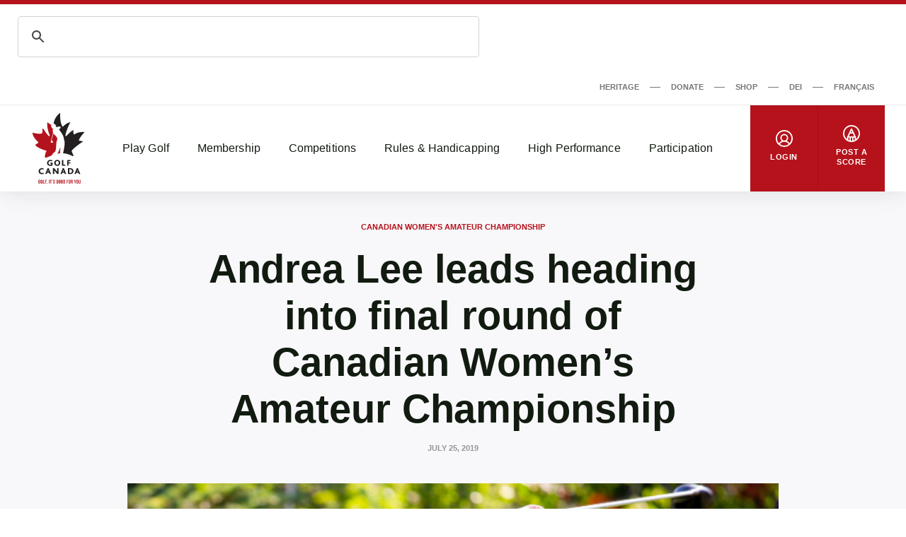

--- FILE ---
content_type: text/html; charset=utf-8
request_url: https://www.google.com/recaptcha/api2/aframe
body_size: 118
content:
<!DOCTYPE HTML><html><head><meta http-equiv="content-type" content="text/html; charset=UTF-8"></head><body><script nonce="F_vpKWZjDq277MSRHKxqRQ">/** Anti-fraud and anti-abuse applications only. See google.com/recaptcha */ try{var clients={'sodar':'https://pagead2.googlesyndication.com/pagead/sodar?'};window.addEventListener("message",function(a){try{if(a.source===window.parent){var b=JSON.parse(a.data);var c=clients[b['id']];if(c){var d=document.createElement('img');d.src=c+b['params']+'&rc='+(localStorage.getItem("rc::a")?sessionStorage.getItem("rc::b"):"");window.document.body.appendChild(d);sessionStorage.setItem("rc::e",parseInt(sessionStorage.getItem("rc::e")||0)+1);localStorage.setItem("rc::h",'1769858947280');}}}catch(b){}});window.parent.postMessage("_grecaptcha_ready", "*");}catch(b){}</script></body></html>

--- FILE ---
content_type: image/svg+xml
request_url: https://d34oo5x54o72bd.cloudfront.net/app/uploads/2021/01/saskatchewan-golf.svg
body_size: 14501
content:
<?xml version="1.0" encoding="UTF-8"?> <svg xmlns="http://www.w3.org/2000/svg" width="67" height="81" viewBox="0 0 67 81" fill="none"><path fill-rule="evenodd" clip-rule="evenodd" d="M30.4999 62.6003C30.4999 62.7297 30.4942 62.8407 30.4814 62.9346C30.4714 63.0292 30.4558 63.1024 30.4366 63.1586L30.3626 63.276L30.2588 63.3094C30.2012 63.3094 30.1073 63.2689 29.9764 63.1892C29.847 63.1095 29.6763 63.0221 29.4615 62.9282C29.2481 62.8336 28.9921 62.7468 28.6948 62.6664C28.3975 62.5868 28.054 62.5462 27.6613 62.5462C27.241 62.5462 26.8619 62.6181 26.5219 62.7639C26.1827 62.9097 25.8939 63.1138 25.6514 63.3798C25.4117 63.6458 25.2254 63.9645 25.0973 64.3364C24.9672 64.7091 24.9025 65.1216 24.9025 65.5726C24.9025 66.0683 24.9686 66.5043 25.0995 66.8819C25.2318 67.2589 25.416 67.574 25.6514 67.8293C25.8889 68.0832 26.1734 68.2753 26.5063 68.404C26.8377 68.5341 27.2062 68.5989 27.6073 68.5989C27.8029 68.5989 27.9978 68.5768 28.1898 68.5313C28.3818 68.4865 28.5596 68.4196 28.7246 68.3307V66.3222H27.0852C27.0042 66.3222 26.9416 66.2724 26.8968 66.1714C26.8527 66.0704 26.8306 65.9004 26.8306 65.6608C26.8306 65.5349 26.8363 65.4289 26.847 65.345C26.8584 65.261 26.8754 65.1913 26.8968 65.1401L26.9779 65.0263L27.0852 64.9893H30.0098C30.0824 64.9893 30.145 65.0036 30.2012 65.0263L30.3491 65.138C30.3918 65.1871 30.4231 65.2454 30.4458 65.3144C30.4679 65.3841 30.4793 65.463 30.4793 65.5526V69.0007C30.4793 69.1344 30.4558 69.2518 30.4103 69.3521C30.3626 69.4516 30.2659 69.5327 30.1201 69.5896C29.9757 69.6465 29.7965 69.7077 29.5817 69.7703C29.369 69.8336 29.1471 69.8869 28.9153 69.9317C28.687 69.9765 28.453 70.0092 28.2204 70.0306C27.985 70.0526 27.7503 70.0654 27.5134 70.0654C26.8207 70.0654 26.2012 69.9651 25.6564 69.7681C25.1087 69.5683 24.645 69.2817 24.2666 68.9033C23.8861 68.5263 23.5966 68.0669 23.3961 67.5249C23.1948 66.9815 23.0952 66.367 23.0952 65.6792C23.0952 64.9694 23.2019 64.3336 23.416 63.7682C23.6301 63.2034 23.9331 62.7241 24.3264 62.3293C24.7197 61.9346 25.1941 61.6316 25.7503 61.4218C26.3043 61.212 26.9238 61.1074 27.6073 61.1074C27.9828 61.1074 28.3235 61.133 28.6308 61.1842C28.9394 61.2347 29.2083 61.2966 29.4387 61.3713C29.667 61.4445 29.8591 61.5235 30.0098 61.6088C30.1628 61.6942 30.268 61.7682 30.3292 61.83C30.3896 61.8926 30.4323 61.9815 30.4594 62.0946C30.4857 62.2077 30.4999 62.377 30.4999 62.6003Z" fill="#1A1919"></path><path fill-rule="evenodd" clip-rule="evenodd" d="M36.4904 66.7108C36.4904 66.417 36.4662 66.1453 36.42 65.8971C36.373 65.6496 36.2926 65.4341 36.1824 65.2527C36.07 65.0678 35.9221 64.9249 35.7365 64.8224C35.5508 64.7207 35.3175 64.6688 35.0373 64.6688C34.7877 64.6688 34.5686 64.715 34.3816 64.8061C34.1924 64.8978 34.0402 65.0315 33.9193 65.2079C33.7976 65.3843 33.708 65.5956 33.6476 65.8445C33.5864 66.0913 33.5579 66.3736 33.5579 66.6901C33.5579 66.9853 33.5821 67.257 33.6305 67.5045C33.6803 67.7527 33.7585 67.9668 33.8688 68.151C33.9776 68.3324 34.1269 68.4754 34.314 68.5763C34.501 68.6759 34.7336 68.7264 35.0089 68.7264C35.2649 68.7264 35.4861 68.6802 35.6732 68.5877C35.8602 68.4974 36.0146 68.3651 36.1355 68.1909C36.255 68.0166 36.3446 67.8054 36.4022 67.5586C36.4605 67.3096 36.4904 67.028 36.4904 66.7108ZM38.2237 66.6432C38.2237 67.1525 38.1568 67.6169 38.0231 68.0358C37.8901 68.4554 37.686 68.8167 37.4143 69.1212C37.1419 69.4248 36.7998 69.6581 36.3894 69.8246C35.9783 69.9903 35.4982 70.0714 34.9498 70.0714C34.4193 70.0714 33.957 69.9981 33.5643 69.8509C33.171 69.7029 32.8446 69.4896 32.5864 69.2072C32.3282 68.927 32.1355 68.582 32.011 68.1709C31.8851 67.7606 31.8232 67.2911 31.8232 66.7648C31.8232 66.2556 31.8908 65.7904 32.0274 65.3687C32.1639 64.9476 32.3681 64.5863 32.6405 64.2833C32.9129 63.9825 33.2528 63.7492 33.6611 63.5842C34.0693 63.4192 34.5473 63.3367 35.0978 63.3367C35.6333 63.3367 36.0971 63.4092 36.4904 63.5536C36.8823 63.6994 37.2066 63.9128 37.4633 64.1937C37.7201 64.4746 37.9107 64.8217 38.0359 65.2321C38.1611 65.6425 38.2237 66.114 38.2237 66.6432Z" fill="#1A1919"></path><path fill-rule="evenodd" clip-rule="evenodd" d="M41.2452 69.6889L41.2046 69.807L41.0681 69.8909C41.0026 69.9137 40.918 69.9293 40.8099 69.9407C40.7025 69.9514 40.5659 69.9585 40.4016 69.9585C40.2352 69.9585 40.1001 69.9514 39.9934 69.9407C39.8853 69.9293 39.7992 69.9137 39.7352 69.8909C39.6705 69.8689 39.6242 69.8404 39.5986 69.807L39.5581 69.6889V60.8859L39.5986 60.765C39.6242 60.7295 39.6705 60.6996 39.7352 60.6754C39.7992 60.6505 39.8853 60.6313 39.9934 60.6185C40.1001 60.6043 40.2352 60.5979 40.4016 60.5979C40.5659 60.5979 40.7025 60.6043 40.8099 60.6185C40.918 60.6313 41.0026 60.6505 41.0681 60.6754L41.2046 60.765L41.2452 60.8859V69.6889Z" fill="#1A1919"></path><path fill-rule="evenodd" clip-rule="evenodd" d="M46.5247 61.4418C46.5247 61.5705 46.5204 61.6751 46.5119 61.7526C46.5026 61.8309 46.4891 61.8913 46.4713 61.9347L46.4123 62.0215L46.3376 62.0435L46.2338 62.0215L46.0937 61.9703C46.0375 61.9518 45.972 61.9368 45.8959 61.9205C45.8191 61.9048 45.7309 61.897 45.6278 61.897C45.5083 61.897 45.4052 61.9162 45.317 61.9546C45.2295 61.9923 45.1562 62.0521 45.1001 62.1353C45.041 62.2171 44.9991 62.3245 44.9713 62.4567C44.945 62.5883 44.9315 62.7498 44.9315 62.9418V63.4916H46.024L46.1335 63.525L46.2167 63.6345C46.2395 63.6865 46.2572 63.7555 46.2672 63.8458C46.2772 63.934 46.2843 64.0442 46.2843 64.173C46.2843 64.4183 46.2615 64.5947 46.2167 64.6993C46.1719 64.8038 46.1072 64.8565 46.024 64.8565H44.9315V69.6893L44.891 69.8074L44.7572 69.8913C44.6961 69.9141 44.6079 69.9297 44.4962 69.9411C44.3853 69.9517 44.2494 69.9589 44.088 69.9589C43.9287 69.9589 43.7928 69.9517 43.684 69.9411C43.5737 69.9297 43.487 69.9141 43.4215 69.8913C43.3575 69.8692 43.3113 69.8408 43.2885 69.8074L43.2508 69.6893V64.8565H42.5012C42.4166 64.8565 42.3533 64.8038 42.3106 64.6993C42.2686 64.5947 42.2466 64.4183 42.2466 64.173C42.2466 64.0442 42.2523 63.934 42.2637 63.8458C42.275 63.7555 42.2907 63.6865 42.3106 63.6345L42.3917 63.525L42.5083 63.4916H43.2508V62.9887C43.2508 62.5826 43.2914 62.2263 43.3718 61.9205C43.4528 61.6154 43.5787 61.36 43.7501 61.158C43.9215 60.9539 44.1392 60.801 44.4059 60.6979C44.6712 60.5961 44.9848 60.5457 45.3461 60.5457C45.5211 60.5457 45.6847 60.5592 45.8419 60.5883C45.9983 60.6175 46.12 60.6488 46.2103 60.6822C46.2999 60.7164 46.3604 60.7462 46.3917 60.7768L46.4678 60.902C46.4884 60.9582 46.5026 61.0307 46.5119 61.1175C46.5204 61.2035 46.5247 61.3131 46.5247 61.4418Z" fill="#1A1919"></path><path fill-rule="evenodd" clip-rule="evenodd" d="M9.39515 78.0903C9.39515 78.4239 9.33327 78.7176 9.2088 78.9701C9.08291 79.224 8.91506 79.4345 8.70169 79.6031C8.48832 79.7724 8.23939 79.899 7.95276 79.9843C7.66755 80.0697 7.36243 80.1116 7.0374 80.1116C6.81692 80.1116 6.61279 80.0946 6.42503 80.0583C6.23655 80.0227 6.06941 79.9801 5.92574 79.9281C5.78065 79.8769 5.65974 79.8236 5.56301 79.7688C5.46699 79.7126 5.39729 79.6636 5.35462 79.6209C5.31194 79.5782 5.28065 79.5163 5.26287 79.436C5.24437 79.3563 5.23584 79.2397 5.23584 79.0896C5.23584 78.9872 5.24011 78.9018 5.2458 78.8336C5.25149 78.7639 5.26287 78.7077 5.27851 78.665L5.33684 78.5747L5.42218 78.5476C5.46913 78.5476 5.53456 78.5747 5.61706 78.6294C5.70099 78.6835 5.80767 78.7425 5.94067 78.8087C6.07012 78.8741 6.22873 78.9346 6.41009 78.9886C6.59288 79.0427 6.80269 79.069 7.04309 79.069C7.20098 79.069 7.3411 79.0505 7.46556 79.0128C7.59145 78.9751 7.69672 78.921 7.78277 78.852C7.87026 78.7845 7.93711 78.6991 7.98405 78.596C8.02886 78.495 8.05162 78.3819 8.05162 78.2567C8.05162 78.1131 8.0125 77.9893 7.93356 77.8848C7.85532 77.7816 7.7529 77.6899 7.6263 77.6095C7.4997 77.5306 7.35603 77.4538 7.19529 77.3833C7.03527 77.3122 6.86884 77.239 6.69885 77.1586C6.52816 77.0804 6.36173 76.9915 6.20028 76.8905C6.04025 76.7909 5.89587 76.6707 5.76927 76.532C5.64409 76.3926 5.54096 76.2269 5.46201 76.0356C5.38378 75.8464 5.34395 75.6188 5.34395 75.3521C5.34395 75.0469 5.40156 74.7781 5.51393 74.5476C5.62844 74.3158 5.78065 74.1245 5.97126 73.9715C6.16471 73.8193 6.39089 73.7055 6.65191 73.6287C6.91151 73.5548 7.18889 73.5164 7.4805 73.5164C7.63128 73.5164 7.78206 73.5277 7.93356 73.5505C8.08505 73.574 8.22587 73.6046 8.35745 73.6444C8.48832 73.6835 8.60567 73.7276 8.70667 73.7767C8.80838 73.8265 8.87452 73.867 8.90866 73.9004L8.97409 73.9829L9.00468 74.0754L9.02104 74.2169C9.02459 74.2745 9.02673 74.3471 9.02673 74.4317C9.02673 74.527 9.02459 74.6074 9.0189 74.6728C9.01392 74.739 9.00681 74.793 8.99543 74.8357L8.94493 74.9289L8.85887 74.9595C8.8226 74.9595 8.7657 74.9353 8.68604 74.8898C8.60781 74.8435 8.51108 74.793 8.39657 74.739C8.28206 74.6856 8.14906 74.6358 7.99757 74.591C7.8475 74.5477 7.68107 74.5263 7.50184 74.5263C7.35959 74.5263 7.23655 74.542 7.13128 74.5775C7.02602 74.6117 6.93854 74.6586 6.86741 74.7191C6.797 74.7809 6.74579 74.8535 6.71023 74.9388C6.67609 75.0242 6.6576 75.1138 6.6576 75.2105C6.6576 75.3506 6.69743 75.473 6.77495 75.5761C6.85248 75.6792 6.95419 75.7717 7.08434 75.8521C7.2145 75.9324 7.35959 76.0078 7.52531 76.0789C7.69031 76.1493 7.85603 76.2247 8.02602 76.303C8.19742 76.3819 8.36528 76.4715 8.52886 76.5711C8.69245 76.6707 8.83967 76.7909 8.96698 76.931C9.09572 77.0704 9.19956 77.234 9.27708 77.4225C9.35674 77.6109 9.39515 77.8328 9.39515 78.0903Z" fill="#1A1919"></path><path fill-rule="evenodd" clip-rule="evenodd" d="M12.8349 77.9662H12.362C12.1614 77.9662 11.9907 77.9812 11.8506 78.0096C11.709 78.0402 11.5938 78.0843 11.5063 78.1433C11.4167 78.2024 11.3513 78.2749 11.3115 78.3574C11.2709 78.4406 11.2503 78.5374 11.2503 78.6462C11.2503 78.8297 11.3079 78.9748 11.4245 79.0786C11.5398 79.1846 11.7034 79.2372 11.9103 79.2372C12.0832 79.2372 12.2432 79.1924 12.3897 79.1035C12.5362 79.0146 12.6841 78.8852 12.8349 78.7145V77.9662ZM14.0504 79.8475L14.0021 79.9549C13.9694 79.9819 13.9181 79.9997 13.8463 80.0118C13.7766 80.0231 13.6713 80.0288 13.5348 80.0288C13.3861 80.0288 13.2787 80.0231 13.2112 80.0118C13.1436 79.9997 13.0967 79.9819 13.0689 79.9549L13.0277 79.8475V79.4975C12.8456 79.6903 12.6415 79.8432 12.4096 79.9506C12.1785 80.058 11.9217 80.1113 11.6386 80.1113C11.4053 80.1113 11.1913 80.0829 10.9957 80.0224C10.8022 79.9613 10.6315 79.8709 10.49 79.7507C10.3463 79.6305 10.2354 79.4826 10.1571 79.3041C10.0782 79.1284 10.0391 78.9207 10.0391 78.6853C10.0391 78.4293 10.0881 78.2074 10.1891 78.0175C10.2894 77.8297 10.4381 77.6732 10.6365 77.5495C10.8356 77.4264 11.0824 77.3368 11.379 77.2763C11.6728 77.218 12.0156 77.1882 12.4061 77.1882H12.8349V76.9229C12.8349 76.7856 12.8207 76.664 12.793 76.5608C12.7652 76.4577 12.719 76.3709 12.655 76.3027C12.591 76.233 12.5056 76.1825 12.3989 76.1497C12.2923 76.1163 12.16 76.1007 12.0021 76.1007C11.7958 76.1007 11.6116 76.1234 11.4487 76.1697C11.2866 76.2152 11.1429 76.2671 11.0184 76.3233C10.894 76.3781 10.7908 76.4286 10.7055 76.4755C10.623 76.5203 10.554 76.5424 10.5014 76.5424L10.4046 76.5089L10.3371 76.4101L10.2951 76.2536C10.2844 76.1903 10.2802 76.122 10.2802 76.0466C10.2802 75.9449 10.288 75.8638 10.3051 75.8048L10.3982 75.6455C10.443 75.5978 10.5241 75.5445 10.6401 75.4883C10.7546 75.43 10.8883 75.3766 11.0426 75.3261C11.197 75.2785 11.3648 75.2379 11.5476 75.2081C11.7297 75.1761 11.9167 75.1611 12.1123 75.1611C12.4551 75.1611 12.7503 75.1946 12.9957 75.2621C13.2396 75.3276 13.4402 75.4321 13.5967 75.5715C13.756 75.7102 13.8705 75.8894 13.943 76.1099C14.0142 76.3297 14.0504 76.5907 14.0504 76.8923V79.8475Z" fill="#1A1919"></path><path fill-rule="evenodd" clip-rule="evenodd" d="M18.3782 78.5914C18.3782 78.8411 18.3313 79.0608 18.2381 79.2507C18.1449 79.4413 18.0126 79.6007 17.8419 79.728C17.6719 79.8567 17.47 79.9527 17.2367 80.0167C17.0034 80.0808 16.7509 80.1113 16.4785 80.1113C16.3142 80.1113 16.1577 80.1007 16.0084 80.0758C15.8597 80.0516 15.7253 80.0196 15.6079 79.9819C15.4892 79.9435 15.3903 79.9058 15.3113 79.866C15.2331 79.8268 15.1762 79.7899 15.1392 79.7557C15.1037 79.7216 15.0752 79.6675 15.056 79.5936C15.0361 79.5196 15.0269 79.4093 15.0269 79.2664C15.0269 79.1711 15.029 79.095 15.0361 79.0374L15.0646 78.8987L15.1143 78.8311L15.1883 78.8126C15.2239 78.8126 15.2779 78.8332 15.349 78.8738C15.4195 78.9165 15.5069 78.9613 15.6122 79.0103C15.7168 79.0594 15.8391 79.1042 15.9778 79.1476C16.1179 79.1903 16.2765 79.2109 16.4536 79.2109C16.566 79.2109 16.6648 79.2017 16.7523 79.1768C16.8384 79.154 16.9138 79.1213 16.9785 79.0786C17.0411 79.0367 17.0909 78.9812 17.1229 78.9165C17.1556 78.851 17.1727 78.7749 17.1727 78.6896C17.1727 78.5914 17.1421 78.5068 17.0816 78.4364C17.0212 78.3667 16.9401 78.3034 16.8405 78.2522C16.7395 78.1995 16.6264 78.1497 16.5005 78.1042C16.3746 78.058 16.2452 78.0075 16.1129 77.9513C15.9778 77.8951 15.849 77.8318 15.7224 77.7586C15.5966 77.6867 15.4835 77.5992 15.3832 77.494C15.2829 77.3887 15.2018 77.2628 15.1414 77.1149C15.0809 76.967 15.0517 76.7892 15.0517 76.5836C15.0517 76.3724 15.0923 76.1803 15.1734 76.004C15.2559 75.8297 15.3746 75.6789 15.5283 75.5537C15.6819 75.43 15.8704 75.3325 16.0923 75.2643C16.3135 75.1946 16.5624 75.1611 16.837 75.1611C16.9764 75.1611 17.1101 75.1697 17.2388 75.1896C17.369 75.2102 17.4856 75.2337 17.5909 75.2643C17.6961 75.2927 17.7836 75.3247 17.8583 75.3596C17.9294 75.3937 17.9813 75.4236 18.0119 75.4478L18.0773 75.5224L18.1079 75.6106L18.125 75.7379C18.1293 75.7884 18.1328 75.8532 18.1328 75.9286C18.1328 76.0168 18.1293 76.0893 18.125 76.1455L18.1001 76.2785L18.0532 76.3439L17.9856 76.361L17.8469 76.3091C17.7836 76.2756 17.7075 76.2372 17.6136 76.1995C17.5197 76.159 17.4116 76.1234 17.2879 76.0872C17.1648 76.0537 17.0254 76.0352 16.8668 76.0352C16.7566 76.0352 16.6591 76.048 16.5766 76.0708C16.4948 76.0936 16.4266 76.127 16.3746 76.1697L16.2566 76.3197C16.2317 76.3766 16.2182 76.4385 16.2182 76.5047C16.2182 76.6057 16.2495 76.6903 16.3113 76.76C16.3725 76.8304 16.4557 76.8902 16.5567 76.9421C16.6591 76.9947 16.7744 77.0438 16.9045 77.09C17.0347 77.1362 17.1648 77.1867 17.2971 77.2401C17.4301 77.2941 17.5617 77.3567 17.6919 77.43C17.822 77.5018 17.9372 77.5907 18.0396 77.6953C18.1406 77.8012 18.2224 77.9271 18.2843 78.0729C18.3469 78.2187 18.3782 78.3916 18.3782 78.5914Z" fill="#1A1919"></path><path fill-rule="evenodd" clip-rule="evenodd" d="M23.3902 79.8378L23.3631 79.9238L23.2643 79.9822C23.2173 79.9971 23.1526 80.0085 23.0701 80.017C22.9883 80.0248 22.8809 80.0291 22.7508 80.0291C22.6156 80.0291 22.5061 80.0256 22.4229 80.0192C22.3389 80.0135 22.2707 80.0028 22.2152 79.9864L22.0914 79.926L22.0111 79.8229L20.5495 77.5085V79.8321L20.521 79.9182L20.4186 79.98C20.3717 79.9957 20.3077 80.0085 20.2294 80.017C20.1505 80.0248 20.0495 80.0291 19.93 80.0291C19.8077 80.0291 19.7074 80.0248 19.6291 80.017C19.5502 80.0085 19.4862 79.9957 19.4392 79.98L19.3382 79.9182L19.3091 79.8321V73.3584L19.3382 73.2695L19.4392 73.2041C19.4862 73.1856 19.5502 73.1707 19.6291 73.1621C19.7074 73.1522 19.8077 73.1465 19.93 73.1465C20.0495 73.1465 20.1505 73.1522 20.2294 73.1621C20.3077 73.1707 20.3717 73.1856 20.4186 73.2041L20.521 73.2695L20.5495 73.3584V77.214L21.8489 75.4665L21.9378 75.3634L22.0687 75.293C22.1227 75.2766 22.1903 75.2645 22.2707 75.2567C22.3517 75.2482 22.4527 75.2439 22.5779 75.2439C22.6995 75.2439 22.8027 75.2482 22.8852 75.2567C22.9684 75.2645 23.0367 75.2766 23.0872 75.293L23.1924 75.3549L23.2216 75.4459L23.186 75.6031L23.0751 75.7802L21.7906 77.2389L23.2778 79.5369C23.3155 79.6031 23.3453 79.6586 23.3631 79.7062L23.3902 79.8378Z" fill="#1A1919"></path><path fill-rule="evenodd" clip-rule="evenodd" d="M26.5522 77.9662H26.0792C25.8793 77.9662 25.7086 77.9812 25.5678 78.0096C25.4263 78.0402 25.3118 78.0843 25.2236 78.1433C25.134 78.2024 25.07 78.2749 25.028 78.3574C24.9875 78.4406 24.9661 78.5374 24.9661 78.6462C24.9661 78.8297 25.0244 78.9748 25.1411 79.0786C25.2577 79.1846 25.4199 79.2372 25.6261 79.2372C25.8004 79.2372 25.9604 79.1924 26.1055 79.1035C26.2513 79.0146 26.4007 78.8852 26.5522 78.7145V77.9662ZM27.7684 79.8475L27.7186 79.9549C27.6852 79.9819 27.634 79.9997 27.5628 80.0118C27.4931 80.0231 27.3893 80.0288 27.2499 80.0288C27.1027 80.0288 26.9953 80.0231 26.9284 80.0118C26.8616 79.9997 26.8139 79.9819 26.7855 79.9549L26.7428 79.8475V79.4975C26.5636 79.6903 26.3573 79.8432 26.1261 79.9506C25.895 80.058 25.6368 80.1113 25.3552 80.1113C25.1226 80.1113 24.9078 80.0829 24.7129 80.0224C24.518 79.9613 24.3495 79.8709 24.2058 79.7507C24.0643 79.6305 23.9526 79.4826 23.8737 79.3041C23.7954 79.1284 23.7549 78.9207 23.7549 78.6853C23.7549 78.4293 23.8068 78.2074 23.905 78.0175C24.006 77.8297 24.1553 77.6732 24.3537 77.5495C24.5522 77.4264 24.799 77.3368 25.0941 77.2763C25.39 77.218 25.7335 77.1882 26.124 77.1882H26.5522V76.9229C26.5522 76.7856 26.5372 76.664 26.5095 76.5608C26.4832 76.4577 26.4355 76.3709 26.3729 76.3027C26.3075 76.233 26.2229 76.1825 26.1169 76.1497C26.0095 76.1163 25.8772 76.1007 25.72 76.1007C25.5138 76.1007 25.3281 76.1234 25.166 76.1697C25.0031 76.2152 24.8609 76.2671 24.735 76.3233C24.6105 76.3781 24.5067 76.4286 24.422 76.4755C24.3388 76.5203 24.2705 76.5424 24.2186 76.5424L24.1226 76.5089L24.0536 76.4101L24.0109 76.2536C24.0017 76.1903 23.9974 76.122 23.9974 76.0466C23.9974 75.9449 24.0052 75.8638 24.0216 75.8048L24.1148 75.6455C24.161 75.5978 24.2414 75.5445 24.3559 75.4883C24.4704 75.43 24.6048 75.3766 24.7599 75.3261C24.9149 75.2785 25.0828 75.2379 25.2648 75.2081C25.4462 75.1761 25.6347 75.1611 25.8281 75.1611C26.1731 75.1611 26.4668 75.1946 26.7115 75.2621C26.9562 75.3276 27.1581 75.4321 27.3153 75.5715C27.4718 75.7102 27.5877 75.8894 27.6596 76.1099C27.7314 76.3297 27.7684 76.5907 27.7684 76.8923V79.8475Z" fill="#1A1919"></path><path fill-rule="evenodd" clip-rule="evenodd" d="M31.509 79.3989C31.509 79.5433 31.4998 79.6549 31.4813 79.731C31.4628 79.8093 31.44 79.8626 31.4102 79.8946L31.28 79.9778C31.2224 80.0027 31.1555 80.0233 31.078 80.0418C31.0005 80.0589 30.9173 80.0738 30.8277 80.0831C30.7359 80.093 30.6463 80.0987 30.5545 80.0987C30.3077 80.0987 30.0944 80.0667 29.9144 80.0048C29.7331 79.9415 29.5837 79.8462 29.4656 79.7175C29.3476 79.5874 29.2594 79.4231 29.2046 79.226C29.1499 79.0297 29.1207 78.7979 29.1207 78.5283V76.2787H28.5944C28.5318 76.2787 28.4834 76.2396 28.4514 76.1627C28.418 76.0852 28.4023 75.9565 28.4023 75.7758C28.4023 75.6812 28.4066 75.6009 28.4151 75.534C28.423 75.4686 28.4351 75.4167 28.4514 75.3783L28.5126 75.2979L28.6001 75.2737H29.1207V74.2936L29.1491 74.2054L29.2466 74.1379C29.2935 74.1208 29.3582 74.108 29.4393 74.1002C29.5183 74.0909 29.6186 74.0859 29.7366 74.0859C29.8582 74.0859 29.9592 74.0909 30.0396 74.1002C30.1186 74.108 30.1826 74.1208 30.2288 74.1379L30.3277 74.2054L30.3568 74.2936V75.2737H31.3127L31.3974 75.2979L31.4592 75.3783C31.4756 75.4167 31.487 75.4686 31.4962 75.534C31.5055 75.6009 31.509 75.6812 31.509 75.7758C31.509 75.9565 31.492 76.0852 31.4592 76.1627C31.4265 76.2396 31.3796 76.2787 31.3163 76.2787H30.3568V78.3398C30.3568 78.5802 30.3945 78.7595 30.4699 78.8797C30.5453 78.9999 30.6797 79.0596 30.8725 79.0596C30.9386 79.0596 30.9984 79.0532 31.051 79.0425L31.1911 79.0027L31.2942 78.9636L31.3703 78.9458L31.4279 78.9636L31.4692 79.0319L31.4962 79.172C31.5055 79.2317 31.509 79.3064 31.509 79.3989Z" fill="#1A1919"></path><path fill-rule="evenodd" clip-rule="evenodd" d="M35.5928 79.1328C35.5928 79.2181 35.5914 79.29 35.5857 79.3476L35.5665 79.4934L35.5373 79.5894L35.4598 79.6812C35.4207 79.7196 35.3531 79.7665 35.2592 79.8206C35.1625 79.8739 35.0551 79.9223 34.9342 79.9649C34.8119 80.0076 34.6803 80.0425 34.5366 80.0681C34.3944 80.0944 34.2471 80.1079 34.0971 80.1079C33.7585 80.1079 33.4591 80.056 33.1974 79.9507C32.937 79.8455 32.7173 79.6904 32.5402 79.4849C32.3645 79.28 32.2301 79.0297 32.1405 78.7345C32.0487 78.4386 32.0039 78.1015 32.0039 77.721C32.0039 77.2807 32.0594 76.9002 32.1696 76.5809C32.2799 76.2601 32.4321 75.9955 32.6298 75.7857C32.8268 75.5759 33.0594 75.4201 33.3282 75.3184C33.5978 75.2174 33.8929 75.1655 34.2137 75.1655C34.346 75.1655 34.474 75.1762 34.6021 75.199C34.7279 75.2231 34.846 75.2537 34.9562 75.2928C35.0665 75.3327 35.1639 75.3768 35.25 75.4258C35.3382 75.4749 35.3993 75.5176 35.4356 75.5539L35.5117 75.6456L35.5459 75.7416L35.5665 75.8867C35.5708 75.9436 35.5736 76.0133 35.5736 76.0965C35.5736 76.2857 35.5572 76.4194 35.5238 76.4977C35.4918 76.5745 35.4484 76.6122 35.3958 76.6122L35.2187 76.5425C35.1561 76.4977 35.0836 76.4465 34.9975 76.3903C34.9114 76.3348 34.8104 76.2843 34.6917 76.2374C34.5736 76.1925 34.4335 76.1698 34.2699 76.1698C33.9463 76.1698 33.7009 76.2935 33.5295 76.5403C33.3588 76.7893 33.2742 77.1527 33.2742 77.6314C33.2742 77.8675 33.2962 78.0766 33.3389 78.2566C33.3809 78.4372 33.4442 78.5887 33.5281 78.7096C33.6113 78.8312 33.7166 78.9216 33.8432 78.9834C33.969 79.0446 34.1163 79.0731 34.2834 79.0731C34.4534 79.0731 34.6021 79.0489 34.7244 78.9977C34.8474 78.9472 34.9548 78.8896 35.0459 78.8277C35.1383 78.7658 35.2166 78.7089 35.2784 78.6584L35.4356 78.5823L35.5089 78.6065L35.5565 78.6975C35.5679 78.7416 35.5764 78.7985 35.5821 78.8668C35.59 78.9365 35.5928 79.024 35.5928 79.1328Z" fill="#1A1919"></path><path fill-rule="evenodd" clip-rule="evenodd" d="M40.6819 79.8321L40.6535 79.9182L40.5546 79.98C40.5077 79.9957 40.4444 80.0085 40.3654 80.017C40.2844 80.0248 40.1841 80.0291 40.0682 80.0291C39.9444 80.0291 39.8448 80.0248 39.7652 80.017C39.6841 80.0085 39.6201 79.9957 39.5738 79.98L39.475 79.9182L39.4465 79.8321V77.3257C39.4465 77.113 39.4302 76.9452 39.3996 76.825C39.3676 76.7034 39.3228 76.5988 39.2652 76.5113C39.2061 76.4246 39.1286 76.3577 39.0354 76.3094C38.9416 76.2624 38.8327 76.2375 38.7083 76.2375C38.5504 76.2375 38.3911 76.2958 38.2303 76.4103C38.0689 76.5263 37.9032 76.6934 37.7282 76.9132V79.8321L37.699 79.9182L37.598 79.98C37.5511 79.9957 37.4878 80.0085 37.4088 80.017C37.3299 80.0248 37.2296 80.0291 37.1087 80.0291C36.9864 80.0291 36.8868 80.0248 36.8078 80.017C36.7296 80.0085 36.667 79.9957 36.6187 79.98L36.5162 79.9182L36.4878 79.8321V73.3584L36.5162 73.2695L36.6187 73.2041C36.667 73.1856 36.7296 73.1707 36.8078 73.1621C36.8868 73.1522 36.9864 73.1465 37.1087 73.1465C37.2296 73.1465 37.3299 73.1522 37.4088 73.1621C37.4878 73.1707 37.5511 73.1856 37.598 73.2041L37.699 73.2695L37.7282 73.3584V75.7859C37.9408 75.5761 38.1585 75.4196 38.3804 75.3158C38.603 75.2126 38.8327 75.1614 39.0717 75.1614C39.3711 75.1614 39.6236 75.2105 39.8278 75.3079C40.0319 75.4068 40.199 75.5412 40.3256 75.7119C40.4515 75.8833 40.5418 76.0818 40.598 76.3094C40.6535 76.5384 40.6819 76.8143 40.6819 77.1394V79.8321Z" fill="#1A1919"></path><path fill-rule="evenodd" clip-rule="evenodd" d="M44.7565 77.154C44.7657 76.8048 44.6967 76.5331 44.5459 76.334C44.398 76.1355 44.1668 76.0352 43.8546 76.0352C43.6974 76.0352 43.5609 76.0658 43.4449 76.1256C43.3283 76.1832 43.2316 76.2635 43.1526 76.3631C43.0765 76.4641 43.0175 76.5836 42.9755 76.718C42.9357 76.8546 42.9115 77.0004 42.9051 77.154H44.7565ZM45.957 77.5082C45.957 77.6597 45.9236 77.7707 45.8567 77.8439C45.7892 77.9158 45.696 77.9513 45.5779 77.9513H42.9051C42.9051 78.1391 42.9264 78.3084 42.9712 78.4606C43.0161 78.6135 43.0872 78.7436 43.1832 78.8496C43.2799 78.9563 43.4037 79.0374 43.5566 79.0936C43.7088 79.1497 43.8937 79.1768 44.1064 79.1768C44.3226 79.1768 44.5125 79.1618 44.6775 79.1305C44.8425 79.1007 44.9833 79.0644 45.1028 79.0274C45.2223 78.989 45.3219 78.9542 45.4008 78.9229C45.4791 78.893 45.5445 78.8766 45.5929 78.8766L45.6661 78.8937L45.7166 78.9556L45.7429 79.0815C45.7486 79.1362 45.7508 79.2031 45.7508 79.2863C45.7508 79.3581 45.7486 79.4186 45.7465 79.4705L45.7301 79.6007L45.7017 79.6917L45.6498 79.7628C45.6284 79.787 45.5701 79.8169 45.4748 79.8567C45.3781 79.8965 45.2579 79.9349 45.1099 79.9726C44.9634 80.0096 44.7927 80.0423 44.6035 80.0715C44.4136 80.0985 44.2095 80.1113 43.9933 80.1113C43.6021 80.1113 43.2607 80.0637 42.967 79.9648C42.6725 79.866 42.4272 79.7173 42.2309 79.5175C42.0338 79.3169 41.8873 79.0644 41.7906 78.7593C41.6924 78.4542 41.6455 78.095 41.6455 77.686C41.6455 77.2941 41.6946 76.9428 41.7977 76.6291C41.8987 76.3162 42.0466 76.0502 42.2394 75.8311C42.435 75.6142 42.6697 75.4478 42.9464 75.3325C43.2244 75.218 43.5367 75.1611 43.8845 75.1611C44.2522 75.1611 44.5658 75.2145 44.8276 75.3226C45.0893 75.4307 45.302 75.5815 45.4691 75.7735C45.6377 75.9648 45.76 76.1924 45.8397 76.4549C45.9179 76.718 45.957 77.0025 45.957 77.3119V77.5082Z" fill="#1A1919"></path><path fill-rule="evenodd" clip-rule="evenodd" d="M53.6449 75.4314L53.6307 75.5651C53.62 75.6171 53.6029 75.6932 53.5766 75.7906L52.4052 79.7636L52.3405 79.8994L52.2203 79.9805C52.1655 80.0004 52.0894 80.0139 51.9884 80.0196C51.8888 80.026 51.7573 80.0296 51.598 80.0296C51.4365 80.0296 51.3063 80.0253 51.2032 80.0175C51.1022 80.009 51.0226 79.9947 50.9642 79.9755L50.8398 79.8952L50.7793 79.7636L50.0411 77.095L50.0325 77.0516L50.0219 77.095L49.3433 79.7636L49.2857 79.8994L49.1605 79.9805C49.1008 80.0004 49.0219 80.0139 48.9194 80.0196C48.8184 80.026 48.6862 80.0296 48.5261 80.0296C48.3611 80.0296 48.2295 80.0253 48.1292 80.0175C48.0283 80.009 47.95 79.9947 47.8931 79.9755L47.7687 79.8952L47.7082 79.7636L46.546 75.7906C46.5162 75.6953 46.4991 75.6213 46.4899 75.568L46.4771 75.4314L46.5055 75.3454L46.6029 75.2871C46.6513 75.2714 46.7146 75.26 46.795 75.2543C46.8753 75.2479 46.9763 75.2444 47.098 75.2444C47.2295 75.2444 47.3355 75.2479 47.4187 75.2543C47.4991 75.26 47.5645 75.2728 47.6093 75.2892L47.7061 75.3553L47.748 75.4556L48.6186 78.6818L48.63 78.7401L48.6385 78.6818L49.4557 75.4556L49.5026 75.3553L49.5987 75.2892C49.6413 75.2728 49.7011 75.26 49.7786 75.2543C49.8547 75.2479 49.9543 75.2444 50.0773 75.2444C50.1975 75.2444 50.2964 75.2487 50.3711 75.2572C50.4472 75.265 50.5076 75.2764 50.5503 75.2913L50.6442 75.3496L50.6876 75.4364L51.5617 78.6861L51.578 78.7401L51.5866 78.6818L52.4237 75.4556L52.4635 75.3553L52.5624 75.2892C52.6072 75.2728 52.6705 75.26 52.7487 75.2543C52.827 75.2479 52.928 75.2444 53.0496 75.2444C53.1705 75.2444 53.2701 75.2479 53.3476 75.2543C53.4237 75.26 53.4849 75.2714 53.5297 75.2871L53.62 75.3454L53.6449 75.4314Z" fill="#1A1919"></path><path fill-rule="evenodd" clip-rule="evenodd" d="M56.8557 77.9662H56.3834C56.1821 77.9662 56.0121 77.9812 55.8706 78.0096C55.7291 78.0402 55.6153 78.0843 55.5264 78.1433C55.4375 78.2024 55.3727 78.2749 55.3308 78.3574C55.2909 78.4406 55.271 78.5374 55.271 78.6462C55.271 78.8297 55.3286 78.9748 55.4453 79.0786C55.5612 79.1846 55.7227 79.2372 55.9296 79.2372C56.1032 79.2372 56.2646 79.1924 56.4104 79.1035C56.5562 79.0146 56.7042 78.8852 56.8557 78.7145V77.9662ZM58.0705 79.8475L58.0214 79.9549C57.9901 79.9819 57.9382 79.9997 57.8663 80.0118C57.7966 80.0231 57.6921 80.0288 57.5541 80.0288C57.4062 80.0288 57.2988 80.0231 57.2326 80.0118C57.1643 79.9997 57.1167 79.9819 57.0889 79.9549L57.047 79.8475V79.4975C56.867 79.6903 56.6615 79.8432 56.4296 79.9506C56.1985 80.058 55.941 80.1113 55.6587 80.1113C55.4254 80.1113 55.2127 80.0829 55.0171 80.0224C54.8215 79.9613 54.653 79.8709 54.51 79.7507C54.367 79.6305 54.2554 79.4826 54.1779 79.3041C54.0982 79.1284 54.0591 78.9207 54.0591 78.6853C54.0591 78.4293 54.1089 78.2074 54.2099 78.0175C54.3094 77.8297 54.4588 77.6732 54.6572 77.5495C54.8557 77.4264 55.1025 77.3368 55.3983 77.2763C55.6935 77.218 56.0356 77.1882 56.4261 77.1882H56.8557V76.9229C56.8557 76.7856 56.8407 76.664 56.8144 76.5608C56.7845 76.4577 56.7397 76.3709 56.675 76.3027C56.6124 76.233 56.5264 76.1825 56.4197 76.1497C56.313 76.1163 56.1814 76.1007 56.0235 76.1007C55.8158 76.1007 55.6316 76.1234 55.4709 76.1697C55.3066 76.2152 55.1629 76.2671 55.0392 76.3233C54.914 76.3781 54.8094 76.4286 54.7255 76.4755C54.6423 76.5203 54.5747 76.5424 54.5214 76.5424L54.4261 76.5089L54.3578 76.4101L54.3151 76.2536C54.3059 76.1903 54.3002 76.122 54.3002 76.0466C54.3002 75.9449 54.3087 75.8638 54.3251 75.8048L54.4175 75.6455C54.4645 75.5978 54.5434 75.5445 54.6608 75.4883C54.7746 75.43 54.9097 75.3766 55.0648 75.3261C55.2184 75.2785 55.3848 75.2379 55.5683 75.2081C55.7497 75.1761 55.9382 75.1611 56.1316 75.1611C56.4766 75.1611 56.7717 75.1946 57.0164 75.2621C57.2596 75.3276 57.4602 75.4321 57.6181 75.5715C57.7753 75.7102 57.8912 75.8894 57.9623 76.1099C58.0349 76.3297 58.0705 76.5907 58.0705 76.8923V79.8475Z" fill="#1A1919"></path><path fill-rule="evenodd" clip-rule="evenodd" d="M63.502 79.8318L63.4735 79.9179L63.3747 79.9798C63.3277 79.9954 63.2644 80.0082 63.1834 80.0167C63.1037 80.0246 63.0041 80.0288 62.8861 80.0288C62.7644 80.0288 62.6642 80.0246 62.5831 80.0167C62.5041 80.0082 62.4408 79.9954 62.3939 79.9798L62.295 79.9179L62.2666 79.8318V77.3254C62.2666 77.1128 62.2502 76.9449 62.2189 76.8247C62.1876 76.7031 62.1428 76.5985 62.0845 76.5111C62.0248 76.4243 61.9487 76.3574 61.8555 76.3091C61.7616 76.2621 61.6528 76.2372 61.5276 76.2372C61.3697 76.2372 61.2118 76.2956 61.0504 76.4101C60.8889 76.526 60.7211 76.6931 60.5475 76.9129V79.8318L60.5184 79.9179L60.4174 79.9798C60.3704 79.9954 60.3064 80.0082 60.2282 80.0167C60.1499 80.0246 60.0497 80.0288 59.9273 80.0288C59.8057 80.0288 59.7061 80.0246 59.6279 80.0167C59.5497 80.0082 59.4856 79.9954 59.4373 79.9798L59.3363 79.9179L59.3071 79.8318V75.4414L59.332 75.3546L59.4202 75.2927C59.4629 75.2764 59.5177 75.2643 59.5852 75.2564C59.6528 75.2479 59.7381 75.2436 59.8391 75.2436C59.9444 75.2436 60.0319 75.2479 60.1002 75.2564C60.1684 75.2643 60.2225 75.2764 60.2602 75.2927L60.3413 75.3546L60.3654 75.4414V75.9485C60.6087 75.6853 60.8562 75.4883 61.1066 75.3574C61.3576 75.2259 61.6201 75.1611 61.8918 75.1611C62.1898 75.1611 62.443 75.2102 62.6478 75.3076C62.8526 75.4065 63.0191 75.5395 63.1442 75.7095C63.2716 75.8788 63.3619 76.0765 63.4174 76.3027C63.4735 76.5296 63.502 76.8005 63.502 77.1192V79.8318Z" fill="#1A1919"></path><path fill-rule="evenodd" clip-rule="evenodd" d="M35.4088 52.4481C35.9486 52.4011 36.4842 52.3762 37.0134 52.3762C37.4977 52.3762 37.9678 52.3876 38.4216 52.4075L38.4252 52.3955L39.0802 52.4395C43.9892 52.7703 47.0219 54.1999 49.0283 55.1451C50.0788 55.6401 50.7729 55.968 51.396 55.968C51.7303 55.968 52.0226 55.872 52.2665 55.6821C53.1108 55.0249 52.5389 53.8129 51.6719 51.978C51.2139 51.0064 50.6968 49.9132 50.4422 48.9744C50.6072 48.5548 51.4443 47.1878 55.6883 43.771C58.6669 41.372 62.0396 39.01 63.918 37.8272L63.9884 37.7781C64.2153 37.6124 64.3504 37.3471 64.3504 37.0662C64.3504 36.798 64.2252 36.5406 64.0154 36.3749C63.6918 36.1074 62.9898 35.781 59.4529 35.2874C60.5837 32.1437 62.8006 29.6409 64.3006 27.9467C65.3412 26.7718 65.9763 26.0548 66.0773 25.3969L66.0745 25.4176L66.0915 25.2433C66.0915 24.7874 65.7352 24.4019 65.2786 24.3614L65.1698 24.3571L65.115 24.3578C64.8028 24.3507 64.4927 24.3472 64.1918 24.3472C59.3312 24.3472 55.6463 25.2931 52.9536 27.2398C52.2075 25.8948 52.5012 24.4794 52.6847 23.5947C52.721 23.4176 52.7523 23.2647 52.7722 23.1288L52.7857 22.9787C52.7857 22.4923 52.3903 22.0968 51.9038 22.0968C51.8284 22.0968 51.7523 22.1068 51.6798 22.126L51.7132 22.1203C49.4742 22.5982 46.9778 25.143 44.9714 27.1878C44.2274 27.946 43.2715 28.9204 42.6791 29.3678C42.7794 28.3756 43.3227 26.0961 44.6641 22.4126C46.0596 18.5833 47.6783 15.0186 48.6933 13.5428L48.6833 13.5549C48.7914 13.4041 48.849 13.2263 48.849 13.0406C48.849 12.5549 48.4543 12.1587 47.9678 12.1587L47.7943 12.1765L47.7737 12.1801L47.7566 12.1843C42.9998 13.3735 40.8555 15.4105 38.6848 17.5883C36.4657 14.1886 35.7538 5.05418 36.3733 1.58406L36.391 1.41052C36.391 0.924035 35.9949 0.528588 35.5013 0.529298C35.3256 0.530721 35.157 0.584064 35.0176 0.67937C30.6663 3.60966 27.4472 8.85076 26.7367 14.1196H26.7332C26.7104 14.2853 26.6905 14.4503 26.6734 14.616C26.4437 14.6523 26.2019 14.7128 25.9451 14.8038C25.4842 14.9667 25.1172 15.227 24.8399 15.5478C24.7019 15.4823 24.5675 15.414 24.4345 15.3429L24.4352 15.3493C23.618 14.9119 22.8875 14.3692 22.2346 13.8842C21.2374 13.1438 20.4494 12.5584 19.6478 12.5584C19.5582 12.5584 19.4686 12.5663 19.3825 12.5812V12.5819C18.9608 12.6523 18.6464 13.02 18.6464 13.451L18.6457 13.4347C18.4914 20.2867 20.1642 24.8713 21.1635 27.6096C21.4167 28.3031 21.6962 29.0691 21.7787 29.4929C21.5646 29.3635 21.172 29.0513 20.5426 28.2981C19.7645 27.3671 18.906 26.1011 18.2453 25.1032C17.9594 24.6722 17.6791 24.2419 17.4074 23.8251C15.3655 20.6935 14.8136 19.9617 14.0774 19.9617C13.9124 19.9617 13.751 20.0079 13.6137 20.0947C12.8804 20.5584 12.8648 21.7334 12.8427 23.3585C12.8328 24.1231 12.8093 25.8749 12.5177 26.2369C11.741 26.4304 10.8107 26.5278 9.74957 26.5278C6.53549 26.5278 3.05755 25.658 1.65642 25.2668C1.55969 25.2319 1.45798 25.2142 1.35557 25.2142C0.86908 25.2142 0.473633 25.6096 0.473633 26.0954L0.479323 26.2049C1.00706 30.5762 3.32569 33.7141 7.6877 38.202C7.36124 38.5719 6.56679 39.0157 6.05399 39.3023C5.06039 39.8571 4.20264 40.3372 4.11943 41.1295C4.07035 41.5953 3.9217 43.0121 9.29224 45.7966C11.9757 47.1878 15.0739 48.3898 17.6123 49.0377C16.1471 52.2312 15.118 56.6344 16.7047 57.8236C16.8961 57.9673 17.1393 58.0398 17.4266 58.0398C18.1905 58.0398 19.4487 57.5256 21.7915 56.5391C22.8199 56.1067 23.985 55.6159 25.2381 55.128V55.1344C27.3185 54.3243 29.6457 53.5192 32.0056 52.99L32.0034 52.9858C33.2054 52.7162 34.3505 52.5334 35.4081 52.4424L35.4088 52.4481Z" fill="#FFFFFE"></path><path fill-rule="evenodd" clip-rule="evenodd" d="M63.5515 37.1864L63.6155 37.0662L63.5593 36.9517H63.5586C63.0899 36.5477 60.3595 36.1487 58.6482 35.9232H58.6689L58.6482 35.9218C58.5778 35.9125 58.5245 35.8521 58.5245 35.7788L58.528 35.744V35.7433C60.2023 30.175 65.1944 26.5264 65.3523 25.2717L65.353 25.2725L65.3566 25.2433C65.3566 25.1679 65.2983 25.1053 65.2236 25.0996L65.2115 25.0989L65.2122 25.0954L65.1141 25.0946C60.4484 24.988 56.0494 25.6558 52.9029 28.2063L52.9036 28.207L52.8111 28.2404L52.6916 28.1764L52.6952 28.1814C51.1191 26.1394 51.9363 23.8151 52.0473 23.0086L52.0508 22.978C52.0508 22.8983 51.9861 22.8336 51.9057 22.8336L51.8687 22.8386L51.8694 22.8407C48.2215 23.6195 43.3424 30.9552 42.1227 30.3002C40.9221 29.6551 45.6675 16.6452 48.0878 13.1253L48.0871 13.1245L48.1141 13.0406C48.1141 12.961 48.0494 12.8955 47.9697 12.8955L47.9413 12.8991H47.937C43.0323 14.1253 41.0224 16.291 38.7279 18.5918L38.6255 18.6345L38.5146 18.5819L38.5131 18.5826C35.7813 15.4538 34.9826 5.19142 35.6533 1.44108L35.6526 1.43965L35.6561 1.41049C35.6561 1.33084 35.5907 1.26611 35.5117 1.26611L35.4307 1.2903V1.29101C31.0701 4.2277 27.9883 9.51289 27.4229 14.5897C28.2059 14.6715 28.8069 15.1096 29.2728 15.7846C29.9925 16.2789 30.4349 16.1324 30.7116 16.6039C30.7322 16.9787 29.6277 16.8123 29.6277 16.8123C29.6277 16.8123 30.1071 17.6452 30.5025 18.8678C31.2109 18.8742 32.1974 18.7426 33.3923 18.3123C34.1305 18.0982 35.2251 18.2426 35.8645 18.7846C36.122 18.946 36.1839 19.0555 36.2258 19.2284C36.2685 19.4083 35.989 19.6829 35.9477 20.0342C35.9264 20.217 35.3382 20.6736 34.8233 21.1181C34.3439 21.5299 33.9335 21.9368 33.9335 21.9368C33.9335 21.9368 39.7258 28.7988 39.9193 32.6878C40.0309 33.1878 40.1696 34.0071 40.2948 34.6039C42.3368 39.271 39.1981 50.2439 39.1284 51.6252L39.1319 51.7041C47.4278 52.2638 50.7059 55.9644 51.8161 55.101C52.4896 54.5761 50.2564 51.3677 49.6824 48.9673C50.0828 46.7006 59.4562 39.7667 63.5223 37.207L63.5558 37.1835L63.5515 37.1864Z" fill="#1A1919"></path><path fill-rule="evenodd" clip-rule="evenodd" d="M19.6478 13.2954L19.5084 13.3068H19.5276L19.5091 13.3082C19.438 13.3175 19.3832 13.3779 19.3832 13.4512H19.3825C19.14 24.2079 23.5283 29.3558 22.3299 30.2129C22.226 30.2868 22.1115 30.3217 21.9864 30.3217C20.9494 30.3217 19.2232 27.9156 17.6307 25.5102C16.0383 23.1041 14.5795 20.6979 14.0774 20.6979L14.0077 20.7179C13.135 21.2691 14.1101 26.1937 12.8477 26.9134C11.9167 27.1638 10.8541 27.2648 9.74954 27.2648C6.64216 27.2648 3.19906 26.4661 1.40533 25.9625L1.40462 25.9597L1.35554 25.9511C1.27517 25.9511 1.21045 26.0159 1.21045 26.0955L1.21187 26.1169L1.21045 26.1161C1.6948 30.1225 3.65923 33.0343 8.50773 37.9874H8.50702L8.55253 38.0919L8.54756 38.1303L8.54613 38.1296C8.28724 39.2555 5.88113 40.0393 5.09664 40.7982C4.9551 40.9347 4.8662 41.0699 4.85198 41.2071C4.83917 41.3252 4.86122 41.4525 4.91456 41.5884C5.69479 43.5869 13.2666 47.3103 18.4145 48.4731C18.5034 48.4938 18.6016 48.5108 18.6201 48.5755C18.6386 48.6403 18.5923 48.7007 18.5497 48.7861C16.7552 52.3643 16.1044 56.4525 17.1464 57.2341C17.209 57.2811 17.3029 57.3031 17.4266 57.3031C18.4224 57.3031 21.3192 55.8622 24.9927 54.4333C25.9195 52.7199 27.3228 50.6765 29.0567 49.8551C31.0567 47.966 30.14 36.604 31.6954 35.4931C31.7303 34.9376 31.8555 34.333 31.9735 33.9099C31.3548 33.4582 31.9806 33.003 31.6954 32.3814C30.7097 30.2335 28.3341 28.7292 27.1407 27.018L24.7189 36.0542C24.8498 36.0165 24.9821 35.9973 25.1108 35.9973C25.497 35.9973 25.8619 36.1687 26.1151 36.5222C26.6001 37.1979 26.726 38.1325 26.2879 38.4326C26.1058 38.5578 25.8206 38.6481 25.4956 38.6481C25.0198 38.6481 24.4593 38.4539 24.0134 37.8864C23.6883 37.4724 23.7716 36.9632 23.9735 36.609L26.731 26.3188C26.6307 26.1041 26.5525 25.885 26.5013 25.6595C26.3853 25.1517 26.4629 23.9497 26.3548 23.5834C26.2474 23.2164 25.9401 23.1204 25.7509 22.7705C26.209 22.1873 27.0845 21.5486 27.0845 21.5486L26.7509 21.1247L26.4735 21.1112C26.4735 21.1112 26.2232 20.9583 26.0881 20.7207L26.0162 20.7307C25.64 20.7307 24.7929 20.06 25.1051 19.5827C24.9067 19.21 24.6371 18.858 24.4508 18.4099C24.1435 17.6674 24.1464 16.8601 24.4423 16.1802C22.2467 15.1162 20.6848 13.2954 19.6478 13.2954Z" fill="#32AB5A"></path><path fill-rule="evenodd" clip-rule="evenodd" d="M35.7498 44.1458C35.7498 44.1458 34.2918 48.0832 32.8956 50.9167C32.7534 51.0895 32.3537 51.5895 31.8096 52.2738C32.9931 52.007 34.1872 51.8065 35.3679 51.7062C35.5791 47.7595 35.7498 44.1458 35.7498 44.1458Z" fill="#32AB5A"></path></svg> 